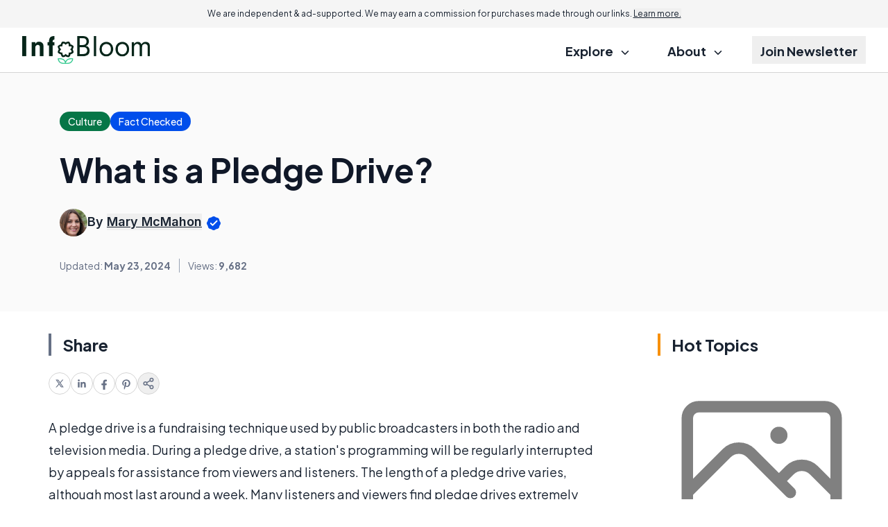

--- FILE ---
content_type: text/html; charset=utf-8
request_url: https://www.google.com/recaptcha/api2/aframe
body_size: 185
content:
<!DOCTYPE HTML><html><head><meta http-equiv="content-type" content="text/html; charset=UTF-8"></head><body><script nonce="N_uJBF-CLQWzdR4n8BD9AA">/** Anti-fraud and anti-abuse applications only. See google.com/recaptcha */ try{var clients={'sodar':'https://pagead2.googlesyndication.com/pagead/sodar?'};window.addEventListener("message",function(a){try{if(a.source===window.parent){var b=JSON.parse(a.data);var c=clients[b['id']];if(c){var d=document.createElement('img');d.src=c+b['params']+'&rc='+(localStorage.getItem("rc::a")?sessionStorage.getItem("rc::b"):"");window.document.body.appendChild(d);sessionStorage.setItem("rc::e",parseInt(sessionStorage.getItem("rc::e")||0)+1);localStorage.setItem("rc::h",'1769288239646');}}}catch(b){}});window.parent.postMessage("_grecaptcha_ready", "*");}catch(b){}</script></body></html>